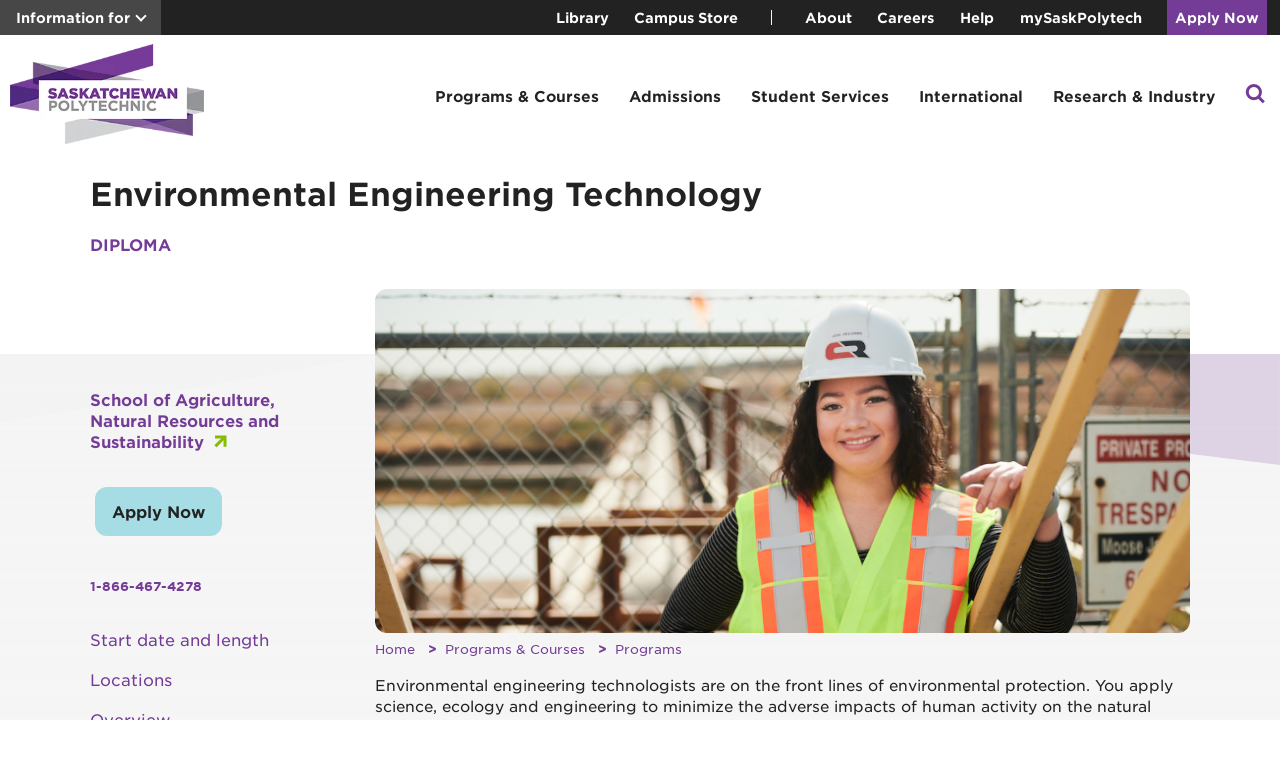

--- FILE ---
content_type: text/html; charset=utf-8
request_url: https://saskpolytech.ca/programs-and-courses/programs/Environmental-Engineering-Technology.aspx
body_size: 17844
content:
<!DOCTYPE HTML><html lang="en">
   <head>
      <meta http-equiv="Content-Type" content="text/html; charset=UTF-8">
						
					
      <meta property="og:image" content="https://saskpolytech.ca/programs-and-courses/programs/images/2023-enviro-engineering-tech.jpg">
      <link rel="/_resources/xsl/css/common.css" href="styles.css">
      
<!-- Preload fonts -->
<link rel="preload" href="https://saskpolytech.ca/_assets/fonts/woff2/GothamSSm-Book_Web.woff2" as="font" type="font/woff2" crossorigin="anonymous">
<link rel="preload" href="https://saskpolytech.ca/_assets/fonts/woff2/GothamSSm-Medium_Web.woff2" as="font" type="font/woff2" crossorigin="anonymous">
<link rel="preload" href="https://saskpolytech.ca/_assets/fonts/woff2/GothamSSm-Bold_Web.woff2" as="font" type="font/woff2" crossorigin="anonymous">
<link rel="preload" href="https://saskpolytech.ca/_assets/fonts/woff2/GothamSSm-Light_Web.woff2" as="font" type="font/woff2" crossorigin="anonymous">
<link rel="preconnect" href="https://www.googletagmanager.com">
<link rel="preconnect" href="https://www.google-analytics.com">
<meta charset="utf-8"> 
<meta name="viewport" content="width=device-width, initial-scale=1, shrink-to-fit=no">
<!-- <link rel="stylesheet" type="text/css" href="/_assets/styles.css?v=1.0.3" /> -->
<link rel='stylesheet' href='/_assets/v-639039937962623301/styles.css' media='all' />
      <title>Environmental Engineering Technology</title>
      <link rel="canonical" href="https://saskpolytech.ca/programs-and-courses/programs/Environmental-Engineering-Technology.aspx">
      
<!-- Google Tag Manager -->
<script>(function(w,d,s,l,i){w[l]=w[l]||[];w[l].push({'gtm.start':
new Date().getTime(),event:'gtm.js'});var f=d.getElementsByTagName(s)[0],
j=d.createElement(s),dl=l!='dataLayer'?'&l='+l:'';j.async=true;j.src=
'https://www.googletagmanager.com/gtm.js?id='+i+dl;f.parentNode.insertBefore(j,f);
})(window,document,'script','dataLayer','GTM-KJ3T24V');</script>
<!-- End Google Tag Manager --></head>
   <body>
<!-- Google Tag Manager (noscript) -->
<noscript><iframe src="https://www.googletagmanager.com/ns.html?id=GTM-KJ3T24V"
height="0" width="0" style="display:none;visibility:hidden"></iframe></noscript>
<!-- End Google Tag Manager (noscript) --><div id="search-modal">
	<div id="search-container">

		<div class="search-modal-header">
			<span class="search-modal-close" id="searchModal-close-btn">×</span>
			<div id="search-header-title">What can we help you find?</div>
		</div>

		<form id="cse-search-box" action="/search.aspx" role="search">
			<input type="hidden" name="cx" value="004739308534667638747:qju4ykahs5s" /><input type="hidden" name="cof" value="FORID:11" /><input type="hidden" name="ie" value="UTF-8" />
			<label id="search-label-id" for="q">Search</label>
			<input id="q" type="text" name="q" value="" placeholder="Search saskpolytech.ca..." role="searchbox" />
			<button type="submit" class="btn">Search</button>
		</form>
	</div>

</div>
      <header id="alert-bar">
         <div class="alert-bar-include"></div>
      </header>
      <header id="information-bar">
         <div class="information-bar-include"></div>
      </header>
      <header id="top-navigation-container">
         <div class="container-flex">
            <nav id="top-navigation" role="navigation">
               <div id="top-navigation-left"><a href="#" class="info-for-toggle" id="info-for-toggle" role="button">Information for</a><div class="info-dropdown" id="info-dropdown"><ul>
<li id="counsellors"><a class="top-nav-link" href="/programs-and-courses/resources/counsellors-resources.aspx">Counsellors</a></li>
<li id="alumni"><a class="top-nav-link" href="https://alumni.saskpolytech.ca/">Donors and Alumni</a></li>
<li id="parents"><a class="top-nav-link" href="/programs-and-courses/resources/parents-and-supporters.aspx">Parents and Supporters</a></li>
</ul></div>
               </div>
               <div id="top-navigation-right"><ul>
<li><a class="top-nav-link" href="https://library.saskpolytech.ca/" target="_blank" rel="noopener">Library</a></li>
<li><a class="top-nav-link" href="https://campusstore.saskpolytech.ca/" target="_blank">Campus Store</a></li>
</ul><span class="seperator"></span>
                  <ul>
<li><a class="top-nav-link" href="/about/index.aspx">About</a></li>
<li><a class="top-nav-link" href="https://careers.saskpolytech.ca/" target="_blank" rel="noopener">Careers</a></li>
<li><a class="top-nav-link" href="/student-services/support/help.aspx">Help</a></li>
<li><a class="top-nav-link" href="https://mysaskpolytech.ca/" target="_blank" rel="noopener">mySaskPolytech</a></li>
<li class="bg-purple btn-separator"><a class="top-nav-link" href="/admissions/apply-and-register/apply-now.aspx">Apply Now</a></li>
</ul></div>
            </nav>
         </div>
      </header>
      <header id="main-navigation-container" role="banner"><button id="mobile-menu-trigger" aria-label="Open mobile menu" aria-expanded="false">
	<span></span>
	<span></span>
	<span></span>
</button>
<div class="search-icon-mobile">
	<a id="search-icon-btn-mobile" href="#" role="button"><img src="/_assets/img/search.svg" alt="Site search icon" /></a>
</div>
<a id="back-link" class="mobile-menu-back-link" href="#" role="button">Back</a>
         <nav id="mobile-nav" class="container-flex" role="navigation"><a href="/" class="logo-mobile"><img src="/_assets/img/Saskatchewan_Polytechnic_Logo-mobile.webp" alt="Saskatchewan Polytechnic logo"></a>
            
<ul id="main-menu" class="menu menu-bar">
	<li class="logo">
		<a href="/" class="logo"><img src="/_assets/img/Saskatchewan_Polytechnic_Logo.webp" alt="Saskatchewan Polytechnic logo" /></a>
	</li>
	<li>
		<a href="#" class="menu-link menu-bar-link" aria-haspopup="true" role="button">Programs &amp; Courses</a>
		<ul class="mega-menu mega-menu-multilevel">
			<li>
				<a href="#" class="menu-link mega-menu-link" aria-haspopup="true" role="button">Programs</a>
				<ul class="menu menu-list">
					<li>
						<a href="/programs-and-courses/browse-programs/a-z-listing.aspx" class="menu-link menu-list-link">A-Z Program Listing</a>
					</li>
					<li>
						<a href="/programs-and-courses/browse-programs/apprenticeship/index.aspx" class="menu-link menu-list-link">Apprenticeship</a>
					</li>
					<li>
						<a href="/programs-and-courses/co-operative-education/" class="menu-link menu-list-link">Co-operative Education</a>
					</li>
					<li>
						<a href="/admissions/apply-and-register/apply-now.aspx" class="menu-link menu-list-link">Apply Now</a>
					</li>
				</ul>
			</li>
			<li>
				<a href="#" class="menu-link mega-menu-link" aria-haspopup="true" role="button">Continuing Education</a>
				<ul class="menu menu-list">
					<li>
						<a href="/programs-and-courses/part-time-studies/a-z-listing.aspx" class="menu-link menu-list-link">A-Z Course Listing</a>
					</li>
					<li>
						<a href="/programs-and-courses/part-time-studies/" class="menu-link menu-list-link">Part-time Studies</a>
					</li>
					<li>
						<a href="/programs-and-courses/part-time-studies/short-term-training.aspx" class="menu-link menu-list-link">Fast-track Training</a>
					</li>
					<li>
						<a href="https://surgemicrocredentials.com/" class="menu-link menu-list-link">Surge Micro-credentials</a>
					</li>
					<li>
						<a href="/programs-and-courses/part-time-studies/training.aspx" class="menu-link menu-list-link">Corporate Training Solutions</a>
					</li>
					<li>
						<a href="#" class="menu-link menu-list-link" aria-haspopup="true" role="button">Featured Courses</a>
						<ul class="menu menu-list">
							<li>
								<a href="/programs-and-courses/part-time-studies/business.aspx" class="menu-link menu-list-link">Business Courses</a>
							</li>
							<li>
								<a href="/programs-and-courses/part-time-studies/trades.aspx" class="menu-link menu-list-link">Industry &amp; Trades Courses</a>
							</li>
							<li>
								<a href="/programs-and-courses/part-time-studies/nuclear-skills-training.aspx" class="menu-link menu-list-link">Nuclear Skills Training</a>
							</li>
							<li>
								<a href="/programs-and-courses/part-time-studies/pesticide.aspx" class="menu-link menu-list-link">Pesticide Education</a>
							</li>
							<li>
								<a href="/programs-and-courses/part-time-studies/standardized-safety-training.aspx" class="menu-link menu-list-link">Standardized Safety Training</a>
							</li>
							<li>
								<a href="/programs-and-courses/part-time-studies/water-wastewater.aspx" class="menu-link menu-list-link">Water &amp; Wastewater Courses</a>
							</li>
						</ul>
					</li>
				</ul>
			</li>
			<li>
				<a href="#" class="menu-link mega-menu-link" aria-haspopup="true" role="button">Adult Basic Education</a>
				<ul class="menu menu-list">
					<li>
						<a href="/programs-and-courses/literacy-and-adult-education/index.aspx" class="menu-link menu-list-link">Academic Upgrading</a>
					</li>
					<li>
						<a href="/programs-and-courses/literacy-and-adult-education/employment-readiness.aspx" class="menu-link menu-list-link">Employment Readiness</a>
					</li>
					<li>
						<a href="/programs-and-courses/literacy-and-adult-education/english-language-training.aspx" class="menu-link menu-list-link">English Language Training</a>
					</li>
					<li>
						<a href="/programs-and-courses/literacy-and-adult-education/essential-skills-development.aspx" class="menu-link menu-list-link">Essential Skills Development</a>
					</li>
				</ul>
			</li>
			<li>
				<a href="#" class="menu-link mega-menu-link" aria-haspopup="true" role="button">Program Resources</a>
				<ul class="menu menu-list">
					<li>
						<a href="/programs-and-courses/resources/calendar.aspx" class="menu-link menu-list-link">Viewbook &amp; Academic Program Calendar</a>
					</li>
					<li>
						<a href="/programs-and-courses/resources/GPA.aspx" class="menu-link menu-list-link">Unofficial GPA Calculator</a>
					</li>
					<li>
						<a href="/programs-and-courses/resources/program-explorer.aspx" class="menu-link menu-list-link">Program Explorer</a>
					</li>
				</ul>
			</li>
		</ul>
	</li>
	<li>
		<a href="#" class="menu-link menu-bar-link" aria-haspopup="true" role="button">Admissions</a>
		<ul class="mega-menu mega-menu-multilevel">
			<li>
				<a href="#" class="menu-link mega-menu-link" aria-haspopup="true" role="button">How to Apply</a>
				<ul class="menu menu-list">
					<li>
						<a href="/admissions/admission-requirements/application-guide.aspx" class="menu-link menu-list-link">Application Guide</a>
					</li>
					<li>
						<a href="/admissions/apply-and-register/apply-now.aspx" class="menu-link menu-list-link">Apply to a Program</a>
					</li>
					<li>
						<a href="/admissions/resources/forms.aspx" class="menu-link menu-list-link">Forms &amp; Online Services</a>
					</li>
					<li>
						<a href="/admissions/apply-and-register/register-for-a-course.aspx" class="menu-link menu-list-link">Register for a Course</a>
					</li>
					<li>
						<a href="/admissions/resources/high-school-and-post-secondary-transcripts.aspx" class="menu-link menu-list-link">Supplying Transcripts for Admission</a>
					</li>
				</ul>
			</li>
			<li>
				<a href="#" class="menu-link mega-menu-link" aria-haspopup="true" role="button">Visit Sask Polytech</a>
				<ul class="menu menu-list">
					<li>
						<a href="/programs-and-courses/resources/visit-a-campus.aspx" class="menu-link menu-list-link">Campus Tours</a>
					</li>
					<li>
						<a href="/events/open-house.aspx" class="menu-link menu-list-link">Open House</a>
					</li>
				</ul>
			</li>
			<li>
				<a href="#" class="menu-link mega-menu-link" aria-haspopup="true" role="button">Advising for Future Students</a>
				<ul class="menu menu-list">
					<li>
						<a href="/events/drop-in-sessions.aspx" class="menu-link menu-list-link">Advising Sessions</a>
					</li>
					<li>
						<a href="/student-services/support/career-counselling.aspx" class="menu-link menu-list-link">Career Counselling</a>
					</li>
				</ul>
			</li>
			<li>
				<a href="#" class="menu-link mega-menu-link" aria-haspopup="true" role="button">Tuition &amp; Financial Aid</a>
				<ul class="menu menu-list">
					<li>
						<a href="/admissions/tuition-and-fees/index.aspx" class="menu-link menu-list-link">Tuition &amp; Fees</a>
					</li>
					<li>
						<a href="/admissions/tuition-and-fees/tuition-fees.aspx" class="menu-link menu-list-link">Tuition Deposit &amp; Payment</a>
					</li>
					<li>
						<a href="/admissions/resources/financial-assistance.aspx" class="menu-link menu-list-link">Financial Assistance</a>
					</li>
					<li>
						<a href="/admissions/resources/scholarships-and-awards.aspx" class="menu-link menu-list-link">Student Awards</a>
					</li>
					<li>
						<a href="/admissions/tuition-and-fees/refunds-and-withdrawals.aspx" class="menu-link menu-list-link">Withdrawals, Transfers &amp; Refunds</a>
					</li>
					<li>
						<a href="/admissions/resources/income-tax-receipts.aspx" class="menu-link menu-list-link">Income Tax Receipts (T2202)</a>
					</li>
				</ul>
			</li>
			<li>
				<a href="#" class="menu-link mega-menu-link" aria-haspopup="true" role="button">Transfers &amp; Credit</a>
				<ul class="menu menu-list">
					<li>
						<a href="/admissions/get-credit/canadian-armed-forces-credit.aspx" class="menu-link menu-list-link">Canadian Armed Forces Credit</a>
					</li>
					<li>
						<a href="/admissions/get-credit/equivalency-and-dual-credit.aspx" class="menu-link menu-list-link">Equivalency &amp; Dual Credit</a>
					</li>
					<li>
						<a href="/admissions/get-credit/plar.aspx" class="menu-link menu-list-link">Prior Learning Assessment &amp; Recognition Credit</a>
					</li>
					<li>
						<a href="/admissions/get-credit/transfer-credit-to-another-institution.aspx" class="menu-link menu-list-link">Transfer Credit to Another Institution</a>
					</li>
					<li>
						<a href="/admissions/get-credit/transfer-credit-to-sask-polytech.aspx" class="menu-link menu-list-link">Transfer Credit to Sask Polytech</a>
					</li>
				</ul>
			</li>
			<li>
				<a href="#" class="menu-link mega-menu-link" aria-haspopup="true" role="button">Resources</a>
				<ul class="menu menu-list">
					<li>
						<a href="/admissions/resources/academic-year-and-breaks.aspx" class="menu-link menu-list-link">Academic Year &amp; Breaks</a>
					</li>
					<li>
						<a href="/admissions/resources/academic-regulations.aspx" class="menu-link menu-list-link">Academic Regulations</a>
					</li>
				</ul>
			</li>
		</ul>
	</li>
	<li>
		<a href="#" class="menu-link menu-bar-link" aria-haspopup="true" role="button">Student Services</a>
		<ul class="mega-menu mega-menu-multilevel">
			<li>
				<a href="#" class="menu-link mega-menu-link" aria-haspopup="true" role="button">Academic &amp; Learning Services</a>
				<ul class="menu menu-list">
					<li>
						<a href="/student-services/support/accessibility-services/index.aspx" class="menu-link menu-list-link">Accessibility Services</a>
					</li>
					<li>
						<a href="/student-services/support/counselling-services/index.aspx" class="menu-link menu-list-link">Counselling Services</a>
					</li>
					<li>
						<a href="/student-services/academic/learning-services.aspx" class="menu-link menu-list-link">Learning Services</a>
					</li>
					<li>
						<a href="https://library.saskpolytech.ca" class="menu-link menu-list-link">Library Services</a>
					</li>
					<li>
						<a href="/student-services/support/getting-started.aspx" class="menu-link menu-list-link">Orientation</a>
					</li>
					<li>
						<a href="/admissions/resources/official-documents.aspx" class="menu-link menu-list-link">Transcript Request</a>
					</li>
					<li>
						<a href="/student-services/resources-and-reference/student-identification.aspx" class="menu-link menu-list-link">Student ID</a>
					</li>
				</ul>
			</li>
			<li>
				<a href="#" class="menu-link mega-menu-link" aria-haspopup="true" role="button">Campus Services</a>
				<ul class="menu menu-list">
					<li>
						<a href="/student-services/resources-and-reference/child-care.aspx" class="menu-link menu-list-link">Child Care</a>
					</li>
					<li>
						<a href="/student-services/resources-and-reference/housing/index.aspx" class="menu-link menu-list-link">Housing</a>
					</li>
					<li>
						<a href="/student-services/resources-and-reference/lockers.aspx" class="menu-link menu-list-link">Lockers</a>
					</li>
					<li>
						<a href="/student-services/resources-and-reference/parking-and-transit.aspx" class="menu-link menu-list-link">Parking &amp; Transit</a>
					</li>
					<li>
						<a href="https://campusstore.saskpolytech.ca/" target="_blank" class="menu-link menu-list-link">Campus Store</a>
					</li>
					<li>
						<a href="/student-services/resources-and-reference/community-safety.aspx" class="menu-link menu-list-link">Community Safety</a>
					</li>
					<li>
						<a href="https://foodservices.saskpolytech.ca/" class="menu-link menu-list-link">Food &amp; Dining</a>
					</li>
					<li>
						<a href="/student-services/resources-and-reference/printing.aspx" class="menu-link menu-list-link">Printing</a>
					</li>
					<li>
						<a href="/student-services/academic/test-centre/index.aspx" class="menu-link menu-list-link">Test Centres</a>
					</li>
				</ul>
			</li>
			<li>
				<a href="#" class="menu-link mega-menu-link" aria-haspopup="true" role="button">Health &amp; Wellness</a>
				<ul class="menu menu-list">
					<li>
						<a href="/student-services/student-life/fitness-and-recreation/index.aspx" class="menu-link menu-list-link">Fitness &amp; Recreation</a>
					</li>
					<li>
						<a href="/student-services/support/wellness.aspx" class="menu-link menu-list-link">Health &amp; Wellness</a>
					</li>
					<li>
						<a href="/about/faculty-of-business-and-management/school-of-hospitality-tourism-and-applied-aesthetics/saskatchewan-polytechnic-salon.aspx" class="menu-link menu-list-link">Salon &amp; Spa</a>
					</li>
					<li>
						<a href="/about/faculty-of-nursing-health-sciences-and-community-services/school-of-health-sciences/dental-clinic.aspx" class="menu-link menu-list-link">Dental Clinic</a>
					</li>
				</ul>
			</li>
			<li>
				<a href="/student-services/student-life/students-association.aspx" class="menu-link mega-menu-link">Students' Association</a>
			</li>
			<li>
				<a href="#" class="menu-link mega-menu-link" aria-haspopup="true" role="button">Career Services</a>
				<ul class="menu menu-list">
					<li>
						<a href="/student-services/support/career-counselling.aspx" class="menu-link menu-list-link">Career Counselling</a>
					</li>
					<li>
						<a href="/student-services/support/employment-services.aspx" class="menu-link menu-list-link">Student Employment Services</a>
					</li>
				</ul>
			</li>
			<li>
				<a href="/student-services/support/indigenous/index.aspx" class="menu-link mega-menu-link">Indigenous Services</a>
			</li>
			<li>
				<a href="/about/organization/its/it-services.aspx" class="menu-link mega-menu-link">Technology Services</a>
			</li>
			<li>
				<a href="/student-services/student-life/convocation/" class="menu-link mega-menu-link">Graduation &amp; Convocation</a>
			</li>
		</ul>
	</li>
	<li>
		<a href="#" class="menu-link menu-bar-link" aria-haspopup="true" role="button">International</a>
		<ul class="mega-menu mega-menu-multilevel">
			<li>
				<a href="#" class="menu-link mega-menu-link" aria-haspopup="true" role="button">Programs &amp; Tuition</a>
				<ul class="menu menu-list">
					<li>
						<a href="/programs-and-courses/international/programs.aspx" class="menu-link menu-list-link">Programs</a>
					</li>
					<li>
						<a href="/programs-and-courses/international/program-bundles.aspx" class="menu-link menu-list-link">Program Bundles</a>
					</li>
					<li>
						<a href="/programs-and-courses/international/learn-english.aspx" class="menu-link menu-list-link">Learn English</a>
					</li>
					<li>
						<a href="/programs-and-courses/international/tuition.aspx" class="menu-link menu-list-link">Tuition</a>
					</li>
				</ul>
			</li>
			<li>
				<a href="/programs-and-courses/international/apply-now.aspx" class="menu-link mega-menu-link">How to Apply</a>
			</li>
			<li>
				<a href="#" class="menu-link mega-menu-link" aria-haspopup="true" role="button">Global Learning Experiences</a>
				<ul class="menu menu-list">
					<li>
						<a href="/programs-and-courses/international/learn-in-saskatchewan.aspx" class="menu-link menu-list-link">Learn in Saskatchewan</a>
					</li>
					<li>
						<a href="/programs-and-courses/international/global-learning-experiences/index.aspx" class="menu-link menu-list-link">Study Abroad</a>
					</li>
				</ul>
			</li>
			<li>
				<a href="#" class="menu-link mega-menu-link" aria-haspopup="true" role="button">International Student Services</a>
				<ul class="menu menu-list">
					<li>
						<a href="/programs-and-courses/international/international-current-student-form.aspx" class="menu-link menu-list-link">Contact an Advisor</a>
					</li>
					<li>
						<a href="/programs-and-courses/international/student-guide/index.aspx" class="menu-link menu-list-link">International Student Guide</a>
					</li>
					<li>
						<a href="/programs-and-courses/international/international-scholarships.aspx" class="menu-link menu-list-link">Student Awards</a>
					</li>
				</ul>
			</li>
			<li>
				<a href="/programs-and-courses/international/projects/index.aspx" class="menu-link mega-menu-link">International Projects</a>
			</li>
			<li>
				<a href="/programs-and-courses/international/contact.aspx" class="menu-link mega-menu-link">Contact International Education</a>
			</li>
		</ul>
	</li>
	<li>
		<a href="#" class="menu-link menu-bar-link" aria-haspopup="true" role="button">Research &amp; Industry</a>
		<ul class="mega-menu mega-menu-multilevel">
			<li>
				<a href="#" class="menu-link mega-menu-link" aria-haspopup="true" role="button">Applied Research &amp; Innovation</a>
				<ul class="menu menu-list">
					<li>
						<a href="/about/applied-research-and-innovation/" class="menu-link menu-list-link">For Industry</a>
					</li>
					<li>
						<a href="/about/applied-research-and-innovation/researchers.aspx" class="menu-link menu-list-link">For Researchers</a>
					</li>
					<li>
						<a href="/about/applied-research-and-innovation/students.aspx" class="menu-link menu-list-link">For Students</a>
					</li>
					<li>
						<a href="/about/applied-research-and-innovation/success-stories-news.aspx" class="menu-link menu-list-link">News &amp; Success Stories</a>
					</li>
				</ul>
			</li>
			<li>
				<a href="#" class="menu-link mega-menu-link" aria-haspopup="true" role="button">Employers</a>
				<ul class="menu menu-list">
					<li>
						<a href="/student-services/support/career-fairs/index.aspx" class="menu-link menu-list-link">Career Fairs</a>
					</li>
					<li>
						<a href="/programs-and-courses/co-operative-education/" class="menu-link menu-list-link">Co-operative Education</a>
					</li>
					<li>
						<a href="https://saskpolytech-csm.symplicity.com/employers/index.php" class="menu-link menu-list-link">Post Jobs for Students</a>
					</li>
					<li>
						<a href="/about/organization/program-advisory-committees.aspx" class="menu-link menu-list-link">Program Advisory Committees</a>
					</li>
					<li>
						<a href="/programs-and-courses/part-time-studies/sponsor-a-student.aspx" class="menu-link menu-list-link">Sponsor a Student</a>
					</li>
					<li>
						<a href="/employers/student-employment-services.aspx" class="menu-link menu-list-link">Student Employment Services</a>
					</li>
				</ul>
			</li>
			<li>
				<a href="#" class="menu-link mega-menu-link" aria-haspopup="true" role="button">Testing &amp; Certifications</a>
				<ul class="menu menu-list">
					<li>
						<a href="/programs-and-courses/resources/canadian-welding-bureau-testing.aspx" class="menu-link menu-list-link">Canadian Welding Bureau (CWB) Testing</a>
					</li>
					<li>
						<a href="/employers/essential-skills.aspx" class="menu-link menu-list-link">Essential Skills</a>
					</li>
					<li>
						<a href="/programs-and-courses/resources/provincial-water-and-wastewater-exam.aspx" class="menu-link menu-list-link">Water &amp; Wastewater Exams</a>
					</li>
				</ul>
			</li>
		</ul>
	</li>
	<li class="search-icon-desktop">
		<a id="search-icon-btn" class="menu-link" href="#" role="button"><img src="/_assets/img/search.svg" alt="Site search icon" /></a>
	</li>
	<li class="top-navigation-mobile">
		<div class="top-navigation-mobile-links">
			<a class="top-nav-link" href="https://library.saskpolytech.ca">Library</a>
			<a class="top-nav-link" target="_blank" href="https://campusstore.saskpolytech.ca/">The Campus Store</a>
			<a class="top-nav-link" href="/about/">About</a>
			<a class="top-nav-link" href="https://careers.saskpolytech.ca/">Careers</a>
			<a class="top-nav-link" href="/student-services/support/help.aspx">Help</a>
		</div>
		<div class="top-navigation-mobile-buttons">
			<a href="/admissions/apply-and-register/apply-now.aspx" class="btn top-nav-link">Apply Now</a>
			<a href="https://mysaskpolytech.ca/" class="btn top-nav-link">mySaskPolytech</a>
		</div>
	</li>
</ul></nav>
      </header>
      <div class="container--compact">
         <div class="wrapper-grid">
            <h1 class="main-title">Environmental Engineering Technology</h1>
         </div>
         <div class="wrapper-grid--credential"><span class="credential">Diploma</span></div>
      </div>
      <div id="program-main" class="program-wrapper" data-code="ENVRDIPFT" data-part-time="false">
         <div class="header-arcs">
            <div class="arc-top"><svg xmlns="http://www.w3.org/2000/svg" viewBox="0 0 390 7" fill="none">
                  <g id="arc-top-style">
                     <path d="M0 0H389.5V6.5L0 0Z" fill="#EEEEEE"/>
                  </g></svg></div>
            <div class="arcs"><svg xmlns="http://www.w3.org/2000/svg" class="arc-left" viewBox="0 0 111 20" fill="none" preserveAspectRatio="xMinYMin meet">
                  <path d="M111 0H0V20L111 0Z" fill="#EEEEEE"/></svg><svg xmlns="http://www.w3.org/2000/svg" class="arc-right" viewBox="0 0 267 33" fill="none" preserveAspectRatio="xMinYMin meet">
                  <path d="M0 0H267V33L0 0Z" fill="#753C97" fill-opacity="0.75"/></svg></div>
         </div>
         <div class="container">
            <div class="wrapper-grid">
               <main class="main-content" role="main">
                  <article>
                     <section aria-label="content header" class="content-header"><img src="/programs-and-courses/programs/images/2023-enviro-engineering-tech.jpg" alt="Environmental Engineering Technology"></section>
                     <section class="content-section">
                        <ol class="breadcrumb">
                           <li class="breadcrumb-item"><a href="/">Home</a></li>
                           <li class="breadcrumb-item"><a href="/programs-and-courses/">Programs &amp; Courses</a></li>
                           <li class="breadcrumb-item"><a href="/programs-and-courses/programs/">Programs</a></li>
                        </ol>
                        <div class="school-link-mobile"><a href="/about/faculty-of-technology-and-skilled-trades/school-of-agriculture-natural-resources-and-sustainability" class="arrow-link">School of Agriculture, Natural Resources and Sustainability</a></div>
                        <div class="program-intro">
                           <p>Environmental engineering technologists are on the front lines of environmental protection.
                              You apply science, ecology and engineering to minimize the adverse impacts of human
                              activity on the natural world. You will develop the skills to apply engineering and
                              technology solutions to real world environmental issues.</p>
                        </div>
                        <div class="program-apply-mobile"><a href="/admissions/apply-and-register/apply-now.aspx" class="btn">Apply Now</a>
                           <div class="apply-phone"><a href="tel:1-866-467-4278">1-866-467-4278</a></div></div>
                        <div class="program-navigation-mobile"><a href="#" class="program-navigation-mobile-toggle" id="program-navigation-mobile-toggle" role="button">On this page</a><div class="program-navigation-links" id="program-menu">
                              <ul>
                                 <li><a href="#start">Start date and length</a></li>
                                 <li><a href="#program-location-details">Locations</a></li>
                                 <li><a href="#overview">Overview</a></li>
                                 <li><a href="#admissions">Admissions</a></li>
                                 <li><a href="#tuition">Tuition and fees</a></li>
                                 <li><a href="#courses">Courses</a></li>
                                 <li><a href="#plar">Get credit for what you know</a></li>
                                 <li><a href="#awards">Student awards</a></li>
                                 <li><a href="#accreditation">Accreditation</a></li>
                                 <li><a href="#related">Related programs</a></li>
                                 <li><a href="#additional">Additional information</a></li>
                              </ul><a href="/admissions/apply-and-register/apply-now.aspx" class="btn">Apply Now</a></div>
                        </div>
                        <div id="start" class="container-modal-detail program-section">
                           <div class="modal-detail">
                              <p class="title-details">Start date</p>
                              <p>September</p>
                           </div>
                           <div class="modal-detail">
                              <p class="title-details">Length</p>
                              <p>80 weeks</p>
                           </div>
                           <div class="modal-detail">
                              <p id="program-location-details" class="title-details">Location(s)</p>Moose Jaw</div>
                        </div>
                        <div class="modal-highlight">
                           <p><strong>Length and location notes</strong></p>
                           <p>There are five academic semesters and three mandatory paid <a href="/programs-and-courses/co-operative-education/index.aspx" target="_blank" rel="noopener">Co-operative Education</a> work terms.&nbsp;Semesters and co-op work term time patterns are listed in Courses below.</p>
                        </div><span id="overview" class="program-section"></span><p>The Environmental Engineering Technology program is a 32-month diploma offered full
                           time at Saskatchewan Polytechnic Moose Jaw campus. You will take five academic semesters&nbsp;and
                           participate in three Co-operative Education work terms (two consecutive terms after
                           first year, and one term in the summer of second year).</p>
                        
                        <p>At Saskatchewan Polytechnic, you’ll learn the applied science behind environmental
                           protection. When you graduate, you’ll have the skills to work in pollution monitoring,
                           environmental audits, environmental management, site assessment and remediation, project
                           management and waste management.</p>
                        
                        <p>The well-rounded curriculum includes:</p>
                        
                        <ul>
                           
                           <li>environmental impact evaluation and mitigation</li>
                           
                           <li>environmental monitoring and control, and data collection and analysis</li>
                           
                           <li>environmental site assessment and remediation</li>
                           
                           <li>ecology, aquatic chemistry, hydrology and hydrogeology</li>
                           
                           <li>atmospheric quality and monitoring</li>
                           
                           <li>soil analysis and classification</li>
                           
                           <li>solid and liquid waste management</li>
                           
                           <li>surveying and drafting</li>
                           
                           <li>computer applications and modeling</li>
                           
                           <li>technical report writing</li>
                           </ul>
                        
                        <p>Your learning time is 60 per cent in the classroom and 40 per cent in labs, field
                           camps and activities and projects. You’ll build practical skills that ensure you are
                           job ready on graduation.</p>
                        
                        
                        <div class="accordion-container">
                           	
                           <h5 class="accordion-link">The co-op work term advantage</h5>
                           	
                           <div class="accordion-panel">
                              <p>Co-operative work terms are paid, so you’ll earn while you learn. Saskatchewan Polytechnic
                                 arranges your interviews; it’s up to you to shine. It’s also a chance to develop important
                                 “soft skills” in job interviewing, professional attitude, interpersonal communication
                                 and more.</p>
                              
                              <p>Many of our co-op employers require both a valid Saskatchewan Driver's Licence and
                                 a clean Driver's Abstract. For international students, it can take up to 12 months
                                 to obtain a Driver's Licence; therefore, it is to your advantage to come with a Driver's
                                 Licence from your home country if possible.</p>
                              
                              <p>Some opportunities require a Criminal Record Check and/or drug and alcohol testing.</p>
                           </div>
                           </div> 
                        
                        
                        <div class="accordion-container">
                           	
                           <h5 class="accordion-link">Diploma to degree</h5>
                           	
                           <div class="accordion-panel"><span>Ladder your diploma into the&nbsp;<a href="https://saskpolytech.ca/programs-and-courses/programs/Bachelor-of-Applied-Management.aspx">Bachelor of Applied Management</a>&nbsp;degree at Saskatchewan Polytechnic with only two years of additional study. Remote
                                 classes and part-time options are available.<br><br>Use your diploma to ladder into an applied science degree at Lakeland College in Alberta,
                                 an environmental science degree at Royal Roads University in British Columbia or a
                                 technology degree at Memorial University in Newfoundland.</span></div>
                           </div> 
                        
                        
                        <div class="accordion-container">
                           	
                           <h5 class="accordion-link">Get a global learning experience</h5>
                           	
                           <div class="accordion-panel"><span>As a student in this program, you can sharpen your intercultural skills. You may have
                                 an opportunity to study and learn abroad. Learn more about&nbsp;</span><a href="/programs-and-courses/international/global-learning-experiences/index.aspx">global learning experiences</a><span>&nbsp;at Sask Polytech.</span></div>
                           </div>
                        <h2>Career and salary information</h2>
                        <h3>Your career</h3>
                        <p>Jobs in environmental engineering technology can involve environmental monitoring
                           and assessment, pollution control, site remediation and reclamation, environmental
                           audits and impact assessments, construction and design, research, technical sales
                           and support for waste management. You could work in an office or a field setting,
                           as part of a team or independently. Potential employers include engineering firms,
                           environmental consultants,&nbsp;utilities, municipalities, government agencies and non-governmental
                           organizations.</p>
                        <h3>Potential careers</h3>
                        <table>
                           
                           <thead>
                              
                              <tr>
                                 
                                 <th>Sample job title</th>
                                 
                                 <th>NOC classification</th>
                                 </tr>
                              </thead>
                           
                           <tbody>
                              
                              <tr>
                                 
                                 <td>Environmental impact analyst</td>
                                 
                                 <td><a href="https://www.jobbank.gc.ca/marketreport/summary-occupation/3821/ca" target="_blank" rel="noopener">Natural &amp; applied science policy researchers, consultants &amp; program officers (41400)</a></td>
                                 </tr>
                              
                              <tr>
                                 
                                 <td>Environmental technician</td>
                                 
                                 <td><a href="https://www.jobbank.gc.ca/marketreport/summary-occupation/17971/ca" target="_blank" rel="noopener">Civil engineering technologists &amp; technicians (22300)</a></td>
                                 </tr>
                              
                              <tr>
                                 
                                 <td>Environmental health and safety technologist</td>
                                 
                                 <td><a href="https://www.jobbank.gc.ca/marketreport/summary-occupation/22695/ca" target="_blank" rel="noopener">Public &amp; environmental health &amp; saftety professional &nbsp;(21120)</a></td>
                                 </tr>
                              
                              <tr>
                                 
                                 <td>Construction project coordinator</td>
                                 
                                 <td><a href="https://www.jobbank.gc.ca/marketreport/summary-occupation/24320/ca" target="_blank" rel="noopener">Construction managers (70010)</a></td>
                                 </tr>
                              </tbody>
                           </table>
                        <h2 id="admissions" class="program-section">Admissions</h2>
                        <h3>Admission requirements</h3>
                        <ul>
                           
                           <li>Grade 12 with Pre-Calculus 30*</li>
                           
                           <li><a href="/admissions/admission-requirements/english-language-proficiency-requirements.aspx">English Language Requirement</a></li>
                           </ul>
                        
                        <p><strong>*Previous&nbsp;Saskatchewan mathematics requirement also accepted:&nbsp;<br></strong></p>
                        
                        <ul>
                           
                           <li>Math A30, B30 and C30</li>
                           </ul>
                        
                        <p>Note: Physics 30 or Chemistry 30 is recommended. Physics and Chemistry are not admission
                           requirements; however, they would be extremely helpful to student&nbsp;success in the program.&nbsp;</p>
                        <h4>Alternative admission</h4>
                        <p>Applicants who do not possess the academic qualifications for a program may be admitted if evidence of probable success can be established through an alternative admission assessment. Applicants are automatically considered for alternative admission. However, some specific admission requirements may still need to be met.</p>
                        <p><strong>ACCUPLACER&copy;</strong></p>
                        <p>Refer to the ACCUPLACER© cut scores for this program below, and review additional
                           details concerning <a href="https://www.saskpolytech.ca/admissions/admission-requirements/special-admission.aspx">Alternative Admission</a> using Accuplacer.</p>
                        <ul>
                           
                           <li>250&nbsp;Arithmetic</li>
                           
                           <li>240&nbsp;Advanced Algebra and Functions</li>
                           
                           <li>256&nbsp;Quantitative Reasoning, Algebra, and Statistics</li>
                           
                           <li>250&nbsp;Reading</li>
                           
                           <li>245&nbsp;Writing</li>
                           </ul>
                        <p><strong>Post-secondary</strong></p>
                        <p>Some programs allow applicants to meet the admission grade level requirement using 15 approved post-secondary credits. <a href="https://saskpolytech.ca/admissions/admission-requirements/admission-requirements.aspx">Review additional information</a>.</p>

<p>If the program applied to has specific course requirements, they may be met through alternative post-secondary courses. <a href="/admissions/resources/documents/Approved-Post-Secondary-Alternatives-to-High-School-Admission-Requirements.pdf" target="_blank">Review already approved courses</a> that may be used for admission purposes for your programs.</p>
                        <h3>Admission method</h3>
                        <p><strong>First Qualified/First Admitted</strong></p>
<p>The First Qualified/First Admitted (FQFA) process is used for the majority of Saskatchewan Polytechnic programs. When we determine that you meet the program's admission requirements, you will be offered admission based on the date you fully qualify for the program. The earlier you provide the appropriate documents and information that qualify you for admission to the next intake, the earlier you might begin your studies.&nbsp;</p>
<p>Applications for all FQFA programs open September 1 each year.</p>
<p>Sponsored programs or programs targeted to specific groups do not accept applications year round or maintain an application pool.</p>
<p>See <a href="/admissions/apply-and-register/admission-processes.aspx">Admission Processes</a> for more information about this method of admission.</p>
                        <h2 id="tuition" class="program-section">Tuition and fees</h2>
                        <p>Estimates are based on current rates and are subject to change. Amounts for a program may vary by campus. Totals shown here include all mandatory fees as well as approximate cost for&nbsp;<a href="https://campusstore.saskpolytech.ca/" target="_blank" rel="noopener">books</a> and supplies. Visit the <a href="/admissions/tuition-and-fees/index.aspx">Tuition and Fees</a> web page for a complete breakdown of tuition and fees for this program.</p>
                        <p><strong>2025-26 academic year</strong></p>
                        
                        <p>Year 1 - $10,300<br>Year 2 - $4,600<br>Year 3 - $6,960</p>
                        <h3>
                           											International students
                           										</h3>
                        <p><a href="/programs-and-courses/international/tuition.aspx">View tuition rates for international students.</a></p>
                        <h2 id="courses" class="program-section">Courses</h2>
                        										The program follows this academic and co-operative education schedule. Courses
                        are outlined below by semester.
                        										<div>
<table border="0">
<thead>
<tr>
<th>&nbsp;</th>
<th><strong>September - December</strong></th>
<th><strong>January - April</strong></th>
<th><strong>May - August</strong></th>
</tr>
		</thead>
	<tbody>
<tr>
<td><strong>Year 1</strong></td>
<td>Semester&nbsp;1</td>
<td>Semester&nbsp;2</td>
<td>Work term</td>
</tr>
<tr>
<td><strong>Year 2</strong></td>
<td>Work term</td>
<td>Semester&nbsp;3</td>
<td>Work term</td>
</tr>
<tr>
<td><strong>Year 3</strong></td>
<td>Semester 4</td>
<td>Semester&nbsp;5</td>
<td>&nbsp;</td>
</tr>
</tbody>
</table>
</div>
<div>Semester information only pertains to full-time/on-campus students, and part-time/online students should view course prerequisites when scheduling courses.<br /><br /></div>
                        <div id="program-course-list"></div>
                        <h2 id="plar" class="program-section">Get credit for what you know</h2>
                        <h3>Prior Learning Assessment and Recognition</h3>
                        <p>Saskatchewan Polytechnic recognizes that adults learn in many different ways. This includes acquiring knowledge and skills through life and work experience or non-formal training.</p>
<p>See link(s) below to get more information about PLAR.</p>
                        <ul>
                           <li><a href="/admissions/resources/documents/plar/environmental-engineering-technology-plar-candidate-guide.pdf" target="_blank">Candidate Guide</a></li>
                           <li><a href="https://www.saskpolytech.ca/admissions/get-credit/plar.aspx">More about PLAR</a></li>
                        </ul>
                        <p>All students can apply to write a challenge exam to receive credit for&nbsp;MAT 110.&nbsp; For
                           more information, please contact the&nbsp;<a href="mailto:langmanb@saskpolytech.ca?subject=MAT%20course%20challenge" target="_blank" rel="nofollow noopener">Department Head of Arts &amp; Sciences</a>.</p>
                        <h3>Transfer credit</h3>
                        <p>Many Sask Polytech students benefit from transferring course credit. You may be eligible to <a href="/admissions/get-credit/transfer-credit-to-sask-polytech.aspx">transfer credit to Sask Polytech</a> or <a href="/admissions/get-credit/transfer-credit-to-another-institution.aspx">to another college or university</a>.</p><br>
                        <p>Transfer credit options vary over time; this information is subject to change. Transfer credit options for this program include:</p>
<ul>
                           
                           <li>block credit transfer into the third year of the Bachelor of Science degree programs,
                              Royal Roads University</li>
                           
                           <li>admission eligibility to the Bachelor of Technology program, Memorial University,
                              Newfoundland (13 courses, totalling 39 credit hours, are required to fulfill the degree
                              requirements; courses are available online)</li>
                           </ul>
                        <table class="tc-agreements" border="0">
                           
                           <thead>
                              
                              <tr>
                                 
                                 <th><strong>Institution</strong></th>
                                 
                                 <th><strong>Details</strong></th>
                                 </tr>
                              </thead>
                           
                           <tbody>
                              
                              <tr>
                                 
                                 <td>Cape Breton University</td>
                                 
                                 <td>Graduates of this program may be eligible for 36 cu in the Bachelor of Engineering
                                    Technology Environmental Studies or Petroleum degree programs.</td>
                                 </tr>
                              
                              <tr>
                                 
                                 <td>Lakeland College</td>
                                 
                                 <td>Graduates of this program may be eligible for admission to Lakeland College's Bachelor
                                    of Applied Science: Environmental Management (BAppSc) Degree program.</td>
                                 </tr>
                              
                              <tr>
                                 
                                 <td>Memorial University</td>
                                 
                                 <td>Graduates of this program may be eligible for block transfer into Bachelor of Technology
                                    Degree with 39 credit hours (13 courses) to be completed, including a technical project
                                    and report.</td>
                                 </tr>
                              
                              <tr>
                                 
                                 <td>Northern Alberta Institute of Technology</td>
                                 
                                 <td>Graduates of this program may be eligible for direct admission into the two-year Bachelor
                                    of Technology program at NAIT.</td>
                                 </tr>
                              
                              <tr>
                                 
                                 <td>Royal Roads University</td>
                                 
                                 <td>Graduates of this program may receive a block transfer of 60 credit units into BS
                                    Environmental Science, BS Environmental Practice, and BA Environmetal Practice.</td>
                                 </tr>
                              </tbody>
                           </table>
                        <h2 id="awards" class="program-section">Student awards</h2>
                        <p>Thanks to the generosity of donors and alumni, Saskatchewan Polytechnic gives away more than $2 million in student awards during the academic year.</p>
<p>Saskatchewan Polytechnic&nbsp;offers student awards for every certificate and diploma program at every&nbsp;campus. Not all student awards are based on marks - some are based on financial need or things like community or volunteer involvement.</p>
<p><a href="/admissions/resources/scholarships-and-awards.aspx">More about scholarships</a></p>
                        <h2 id="accreditation" class="program-section">Accreditation</h2>
                        <p>
                           <p>Technology Accreditation Canada (TAC) accredits the program at the Technologist level.</p>
                           
                           <p>TAC is a bold, world class accreditation organization, delivering accreditation services
                              for the engineering technology and applied science profession in Canada.</p>
                           
                           <p><strong>Professional registration&nbsp;</strong></p>
                           
                           <p>Technology Professional Saskatchewan</p>
                           
                           <p>Technology Professionals Saskatchewan is the provincial regulatory body for graduates
                              of this Saskatchewan Polytechnic program. As a graduate of an accredited program recognized
                              by Technology Professionals Saskatchewan, your academic training places you on an
                              expedited path towards obtaining professional registration as a professional technologist
                              (P.Tech.) or certified technician (C.Tech.). For more information, visit <a href="https://www.tpsk.ca/" target="_blank" rel="noopener">tpsk.ca</a></p>
                        </p>
                        <p></p>
                        <h2 id="related" class="program-section">Related programs</h2>
                        <p><a class="arrow-link" href="/programs-and-courses/programs/Civil-Engineering-Technologies.aspx">Civil Engineering Technologies</a></p>
                        
                        <p><a class="arrow-link" href="https://www.saskpolytech.ca/programs-and-courses/programs/BioScience-Technology.aspx">BioScience Technology</a></p>
                        
                        <p><a class="arrow-link" href="/programs-and-courses/programs/Engineering-Design-and-Drafting-Technology.aspx">Engineering Design and Drafting Technology</a></p>
                        
                        <p><a class="arrow-link" href="/programs-and-courses/programs/Integrated-Resource-Management.aspx">Integrated Resource Management</a></p>
                        
                        <p><a class="arrow-link" href="/programs-and-courses/programs/Resource-and-Environmental-Law.aspx">Resource and Environmental Law</a></p>
                        <h2 id="additional">Additional information</h2>
                        <p>
                           
                           <div class="bio no-photo">
                              <div class="bio-top">
                                 <div class="bio-photo"></div>
                                 <div class="bio-info">
                                    <div class="bio-name">Kaya Forest</div>
                                    <div class="bio-title">
                                       <bio-title>Program head</bio-title>
                                    </div>
                                    <div class="bio-other">
                                       <bio-other>Environmental Engineering Technology</bio-other>
                                    </div>
                                    <div class="bio-contact modal-grey"><a class="bio-email" href="mailto:kaya.forest@saskpolytech.ca">kaya.forest@saskpolytech.ca</a></div>
                                 </div>
                              </div>
                           </div> 
                           </p>
                        
                        <ul>
                           
                           <li><a href="/programs-and-courses/co-operative-education/index.aspx">Co-operative Education</a></li>
                           </ul>
                     </section>
                  </article>
               </main>
               <aside class="sidebar-container--program">
                  <div class="school-link"><a href="/about/faculty-of-technology-and-skilled-trades/school-of-agriculture-natural-resources-and-sustainability" class="arrow-link">School of Agriculture, Natural Resources and Sustainability</a></div>
                  <div class="sticky"><a href="/admissions/apply-and-register/apply-now.aspx" class="btn">Apply Now</a>
                     <div class="apply-phone"><a href="tel:1-866-467-4278">1-866-467-4278</a></div><ul class="sidebar-list">
                        <li><a href="#start">Start date and length</a></li>
                        <li><a href="#start">Locations</a></li>
                        <li><a href="#overview">Overview</a></li>
                        <li><a href="#admissions">Admissions</a></li>
                        <li><a href="#tuition">Tuition and fees</a></li>
                        <li><a href="#courses">Courses</a></li>
                        <li><a href="#plar">Get credit for what you know</a></li>
                        <li><a href="#awards">Student awards</a></li>
                        <li><a href="#accreditation">Accreditation</a></li>
                        <li><a href="#related">Related programs</a></li>
                        <li><a href="#additional">Additional information</a></li>
                     </ul>
                  </div>
               </aside>
            </div>
         </div>
      </div><script src="/programs-and-courses/programs/incl/js/apply_link.js"></script><script src="/_resources/xsl/js/program.js"></script>
      
<footer role="contentinfo">
	<div class="footer-top"></div>
	<div class="footer-wrapper">
		<div class="footer-main">
			<div class="footer-acknowledgement-wrapper">
				<div class="footer-acknowledgement">
					<div class="footer-bison"><img src="/_assets/img/Bison.webp" alt="Bison logo" loading="lazy" /></div>
					<div class="footer-acknowledgement-text">
						Saskatchewan Polytechnic serves students through applied learning opportunities on Treaty 4 and Treaty 6 Territories and the homeland of the Métis.
					</div>
					<div class="footer-dotted-border"></div>
				</div>
			</div>

			<div class="footer-contact wrapper-grid">
				<span class="footer-contact-link"><a href="tel:1-866-467-4278">1-866-467-4278</a></span>
				<span class="footer-contact-link"><a href="mailto:askaquestion@saskpolytech.ca" class="arrow-link">Email us</a></span>
				<span class="footer-contact-link"><a href="/programs-and-courses/resources/stay-connected.aspx" class="arrow-link">Join mailing list</a></span>
			</div>
			<div class="footer-links wrapper-grid">
				<span class="footer-link"><a href="/about/campuses/index.aspx">Campuses</a></span>
				<span class="footer-link"><a href="/news/index.aspx">News</a></span>
				<span class="footer-link"><a href="/events/index.aspx">Events</a></span>
				<span class="footer-link"><a href="/about/about-us/faculty-and-staff-directory.aspx">Directory</a></span>
				<div class="footer-social">
					<a href="https://www.facebook.com/saskpolytech" target="_blank"><img src="/_assets/img/facebook-icon-secondary.webp" alt="Facebook icon" loading="lazy" /></a>
					<a href="https://x.com/saskpolytech" target="_blank"><img src="/_assets/img/x-icon.svg" alt="X icon" loading="lazy" /></a>
					<a href="https://instagram.com/SaskPolytech" target="_blank"><img src="/_assets/img/instagram-icon.svg" alt="Instagram icon" loading="lazy" /></a>
					<a href="https://www.youtube.com/user/saskpolytech" target="_blank"><img src="/_assets/img/youtube-icon.svg" alt="YouTube icon" loading="lazy" /></a>
					<a href="https://ca.linkedin.com/school/saskpolytech/" target="_blank"><img src="/_assets/img/linkedin-icon.svg" alt="LinkedIn Icon" loading="lazy" /></a>
				</div>
			</div>
			<div class="footer-newcampus wrapper-grid">
				<a href="https://timetorise.ca/" target="_blank"><img src="/images/TimetoRise_Cmpgn_Logo_BlueandWhite%20larger.png" alt="New saskatoon campus icon" loading="lazy"/></a>
				<p>
					<a href="https://timetorise.ca/" target="_blank">Support our campaign</a> for the new Saskatoon campus.
				</p>
			</div>
			<div class="footer-legal wrapper-grid">
				<span class="footer-legal-link"><a id="directedit">&copy;</a><span id="footer-year"></span></span>
				<span class="footer-legal-link"><a href="/disclaimer.aspx">Disclaimer</a></span>
				<span class="footer-legal-link"><a href="/privacy.aspx">Privacy</a></span>
			</div>
			<div class="footer-boilerplate wrapper-grid">
				<div class="footer-boilerplate-text">
					Learning takes place at campuses in Moose Jaw, Prince Albert, Regina and Saskatoon and through extensive distance education opportunities. Programs serve every
					economic and public service sector. As a polytechnic, the organization provides the depth of learning appropriate to employer and student need, including certificate,
					diploma and degree programs, and apprenticeship training. Saskatchewan Polytechnic engages in applied research, drawing on faculty expertise to support innovation by
					employers, and providing students the opportunity to develop critical thinking skills.
				</div>
			</div>
		</div>
	</div>
	<script src="/_resources/includes/js/footer.js"></script>
</footer><div id="cart-icon-wrapper">
	<span class="nav-cart-quantity"></span>
	<a id="cart-icon" href="#" role="button">
		<svg height="25px" width="25px" viewBox="0 0 16 16" fill="none" xmlns="http://www.w3.org/2000/svg">
			<circle cx="5.59207" cy="14.221" r="1.07401" stroke="white" stroke-linecap="round" stroke-linejoin="round"></circle>
			<circle cx="13.6282" cy="14.221" r="1.07401" stroke="white" stroke-linecap="round" stroke-linejoin="round"></circle>
			<path d="M1 1H3.29602L5.01804 10.7581H14.2021" stroke="white" stroke-linecap="round" stroke-linejoin="round"></path>
			<path
				  d="M5.01813 8.46195H13.9669L15.0001 3.2959C14.8983 3.3719 14.7586 3.3719 14.6568 3.2959H3.87012"
				  stroke="white"
				  stroke-linecap="round"
				  stroke-linejoin="round"
				  ></path>
		</svg>
	</a>
</div>
<div id="cart" aria-hidden="true">
	<div class="cart-inner">
		<a id="close-cart-btn" class="close-cart" href="#" role="button"
		   ><svg width="12" height="12" viewBox="0 0 12 12" fill="none" xmlns="http://www.w3.org/2000/svg">
			<path
				  fill-rule="evenodd"
				  clip-rule="evenodd"
				  d="M11.8081 0.191918C11.6128 -0.00334435 11.2962 -0.00334435 11.1009 0.191918L5.99996 5.29291L0.898964 0.191918C0.703702 -0.00334435 0.387119 -0.00334435 0.191856 0.191918C0.01829 0.365484 -0.000994324 0.634909 0.134002 0.829777L0.191856 0.899025L5.29285 6.00002L0.191857 11.101L0.134001 11.1703C-0.000994741 11.3651 0.0182904 11.6345 0.191857 11.8081C0.387119 12.0034 0.703701 12.0034 0.898964 11.8081L5.99996 6.70712L11.1009 11.8081C11.2962 12.0034 11.6128 12.0034 11.8081 11.8081C11.9816 11.6345 12.0009 11.3651 11.8659 11.1703L11.8081 11.101L6.70706 6.00002L11.8081 0.899025L11.8659 0.829777C12.0009 0.634909 11.9816 0.365484 11.8081 0.191918Z"
				  fill="currentColor"
				  />
			<mask id="mask0" mask-type="alpha" maskUnits="userSpaceOnUse" x="0" y="0" width="12" height="12">
				<path
					  fill-rule="evenodd"
					  clip-rule="evenodd"
					  d="M11.8081 0.191918C11.6128 -0.00334435 11.2962 -0.00334435 11.1009 0.191918L5.99996 5.29291L0.898964 0.191918C0.703702 -0.00334435 0.387119 -0.00334435 0.191856 0.191918C0.01829 0.365484 -0.000994324 0.634909 0.134002 0.829777L0.191856 0.899025L5.29285 6.00002L0.191857 11.101L0.134001 11.1703C-0.000994741 11.3651 0.0182904 11.6345 0.191857 11.8081C0.387119 12.0034 0.703701 12.0034 0.898964 11.8081L5.99996 6.70712L11.1009 11.8081C11.2962 12.0034 11.6128 12.0034 11.8081 11.8081C11.9816 11.6345 12.0009 11.3651 11.8659 11.1703L11.8081 11.101L6.70706 6.00002L11.8081 0.899025L11.8659 0.829777C12.0009 0.634909 11.9816 0.365484 11.8081 0.191918Z"
					  fill="white"
					  />
			</mask>
			<g mask="url(#mask0)"></g>
			</svg>
		</a>
		<p><strong>Cart</strong></p>
		<div id="cart_list"></div>
		<div class="cart-checkout">
			<a id="estimate-course-load" class="btn-secondary" href="#" role="button">View course load</a
				><a href="/programs-and-courses/part-time-studies/checkout.aspx" class="btn">Checkout</a>
		</div>
	</div>
</div>
<div id="accountmodal" class="modal" data-nosnippet="true">
	<div class="modal-content">
		<span class="close">&times;</span>
		<p><strong>Have a Sask Polytech account?</strong></p>
		<p>
			<a id="sign-in-btn" class="btn" href="#" role="button">Log in</a>
		</p>
		<p>
			If you forgot your user name and password or have not logged in since 2022, <a href="https://servicegateway.saskpolytech.ca/TDClient/308/Portal/Requests/ServiceDet?ID=3219" target="blank">submit a sign-in troubleshooting ticket</a> to the IT Service Desk.
		</p>
		<p>If you have never attended or attended before 2006, please <a href="/programs-and-courses/part-time-studies/create-account.aspx">create an account.</a>
		</p>
	</div>
</div>
<div id="toast"></div>
<script src="/_resources/js/cart.js"></script>
<template id="course-template">
	<div class="course">
		<div class="course-title"></div>
		<div class="course-description"></div>
		<div class="course-pre-reqs"></div>
		<div class="course-no-sections"><p>There are currently no offerings available for this course. For more information about this course, please email <a>ConEd@saskpolytech.ca</a> or call 306-659-4418. <strong>This information does not apply for students in Literacy and Adult Education or Women in Trades and Technology courses.</strong></p></div>
		<div class="course-is-upcoming"></div>
		<table class="pt-table table">
			<thead>
				<tr>
					<th>Start and End Dates</th>
					<th>
						Fee
						<a href="#int_fees"></a>
					</th>
					<th width="120px">Location</th>
					<th width="130px">CRN</th>
				</tr>
			</thead>
			<tbody></tbody>
		</table>
	</div>
</template>
<template id="section-template">
	<tr>
		<td data-label="Course Dates">
			<span class="course-dates"></span>
			<span class="registration-dates"></span>
			<span class="section-description"></span>
			<div class="section-labs"></div>
			<div class="registration"></div>
		</td>
		<td data-label="Fees">
			<span class="dfees"></span>
			<span class="ifees"></span>
		</td>
		<td data-label="Location"><span class="location"></span></td>
		<td data-label="CRN"><span class="crn"></span></td>
	</tr>
</template>

<template id="section-lab-required-template">
	<div class="ou-form">
		<form class="ou-form">
			<div class="control-group">
				<fieldset id="lab-required" class="form-group">
					<legend class="lab-headline">Mandatory labs</legend>
				</fieldset>
			</div>

		</form>
	</div>
</template>

<template id="section-lab-elective-template">
	<div class="ou-form">
		<form>
			<div class="form-group">
				<fieldset id="lab-elective" class="input-group">
					<legend class="lab-headline">Mandatory labs - pick one</legend>	
				</fieldset>
			</div>

		</form>
	</div>
</template>
<!-- <script src="/_assets/scripts.js?v=1.0.1"></script> -->
<script src='/_assets/v-639039777482449424/scripts.js'></script>
<script src="/_resources/includes/js/footcode.js" defer="defer"></script>
<script src="/_resources/xsl/js/snippet-ce-course.js" defer="defer"></script>
<script src="/_resources/xsl/js/snippet-ce-dual-course.js" defer="defer"></script><div id="de"><a id="de" href="https://a.cms.omniupdate.com/11/?skin=siast&amp;account=WWW&amp;site=SaskPolytech&amp;action=de&amp;path=/programs-and-courses/programs/Environmental-Engineering-Technology.pcf" class="directedit-omni ">©</a></div>
      <div class="back-to-top-container">
	<div id="back-to-top" class="back-to-top--item" role="button" title="Back to Top Button">
		<img src="/_assets/img/arrow-up.svg" alt="" />
		<span class="back-to-top-text">Top</span>
	</div>
</div></body>
</html>

--- FILE ---
content_type: text/css
request_url: https://tags.srv.stackadapt.com/sa.css
body_size: -11
content:
:root {
    --sa-uid: '0-47dae1db-a4d6-50e8-6f3f-cfeb5496d6eb';
}

--- FILE ---
content_type: application/javascript
request_url: https://saskpolytech.ca/_resources/xsl/js/snippet-ce-course.js
body_size: -2248
content:
window.addEventListener("load", (event) => {
	const ceCourses = document.querySelectorAll('.ce-course-attributes')

	if (ceCourses) {
		ceCourses.forEach(course => {
			const courseDivId = course.getAttribute("data-ce-id")
			const courseDataId = course.getAttribute("data-ce-courses")
			const courseOrder = course.getAttribute("data-ce-order")
			const courseHide = course.getAttribute("data-ce-hide")

			getCourseInPage(courseDivId, courseDataId, courseOrder, courseHide);
		})
	}


});

--- FILE ---
content_type: application/javascript
request_url: https://saskpolytech.ca/_resources/xsl/js/snippet-ce-dual-course.js
body_size: -2232
content:
window.addEventListener("load", (event) => {
	const dualCreditCourses = document.querySelectorAll('.ce-dual-course-attributes')

	if (dualCreditCourses) {
		dualCreditCourses.forEach(course => {
			const courseDivId = course.getAttribute("data-ce-id")
			const courseDataId = course.getAttribute("data-ce-courses")
			const courseOrder = course.getAttribute("data-ce-order")
			const courseHide = course.getAttribute("data-ce-hide")

			getCourseInPage(courseDivId, courseDataId, courseOrder, courseHide, true);
		})
	}


});

--- FILE ---
content_type: application/javascript
request_url: https://saskpolytech.ca/programs-and-courses/programs/incl/js/apply_link.js
body_size: -2270
content:
document.addEventListener("DOMContentLoaded", event => {
	const generalAdmissionsInclude = document.getElementById("general-admission-link")
	
	if (generalAdmissionsInclude) {
		generalAdmissionsInclude.addEventListener("click", event => {
			return targetopener(this)
		})
	}
})

--- FILE ---
content_type: application/javascript
request_url: https://saskpolytech.ca/_resources/xsl/js/program.js
body_size: -2227
content:
window.addEventListener("load", (event) => {
	const courseListContainer = document.getElementById('program-course-list')
	const partTimeToggle = document.getElementById('switch-part-time')
	
	if (partTimeToggle) {
		partTimeToggle.addEventListener('click', toggleSwitch)
	}
	
	const programCode = document.getElementById("program-main").getAttribute("data-code")
	const partTime = document.getElementById("program-main").getAttribute("data-part-time")
	
	if (courseListContainer) {
		getProgramCourses(programCode, partTime);
	}
});